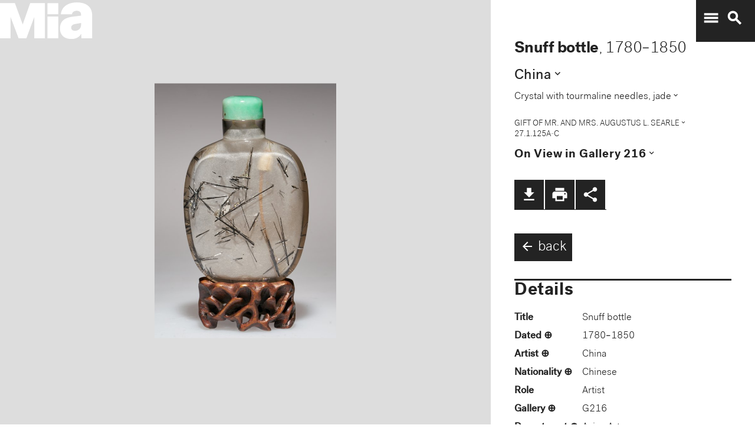

--- FILE ---
content_type: text/plain
request_url: https://mia-dimensions.s3.amazonaws.com/14414/dimensions.svg
body_size: 2738
content:
<svg viewbox="0 0 400 320" class="dimension-view"><rect x="20" y="109.14320326994184" width="190.85679673005816" height="190.85679673005816" class="edge"></rect><line x1="20" y1="109.14320326994184" x2="20.887869310548464" y2="108.25533395939337" class="edge"></line><line x1="210.85679673005816" y1="109.14320326994184" x2="211.74466604060663" y2="108.25533395939337" class="edge"></line><line x1="210.85679673005816" y1="300" x2="211.74466604060663" y2="299.11213068945153" class="edge"></line><line x1="20.887869310548464" y1="108.25533395939337" x2="211.74466604060663" y2="108.25533395939337" class="edge"></line><line x1="211.74466604060663" y1="108.25533395939337" x2="211.74466604060663" y2="299.11213068945153" class="edge"></line><text x="115.42839836502908" y="296" text-anchor="middle">7.6 cm</text><text x="208.85679673005816" y="204.57160163497093" text-anchor="end">7.6 cm</text><text x="40.443934655274234" y="108.6992686146676" text-anchor="start">1 mm</text><g fill-rule="evenodd" transform="translate(230.85679673005816,131.7446660406066)">
      <g class="tennis-ball" transform="scale(0.6009119069978336,0.6009119069978336)">
        <circle class="ball" cx="140.5" cy="140.5" r="139.5"></circle>
        <path class="line" d="M35.4973996,48.6564543 C42.5067217,75.8893541 47.1024057,103.045405 48.5071593,129.267474 C49.2050919,142.295548 49.1487206,156.313997 48.4007524,171.179475 C47.3170518,192.717458 44.831768,215.405368 41.2689042,238.548172 C44.0920595,241.405174 47.0377013,244.140872 50.0973089,246.746747 C54.274085,220.981656 57.1814249,195.664391 58.388118,171.681997 C59.152645,156.487423 59.2103921,142.12682 58.4928407,128.732526 C56.9456805,99.8522041 51.6525537,69.9875212 43.5965239,40.1505937 C40.7799535,42.8710386 38.077622,45.7089492 35.4973996,48.6564543 L35.4973996,48.6564543 Z"></path>
        <path class="line" d="M209.929126,19.4775696 C207.210255,20.7350524 204.523231,22.0798819 201.877774,23.5155872 C185.816543,32.2321125 172.62404,43.5997536 163.365582,57.9858795 C152.309799,75.1647521 147.361062,95.9365435 149.519284,120.438716 C153.246233,162.750546 177.6149,202.948254 215.783496,239.999593 C219.369774,243.480895 223.018502,246.874207 226.714223,250.176799 C229.361836,248.092694 231.93214,245.91478 234.420126,243.648068 C230.467945,240.143617 226.570656,236.534305 222.748767,232.824289 C186.140739,197.287837 162.958794,159.047704 159.480716,119.561284 C157.514766,97.2419721 161.935618,78.6859198 171.774644,63.3976879 C180.045966,50.5454103 191.971382,40.2695847 206.647666,32.3046788 C211.02518,29.9289759 215.539302,27.8153877 220.133919,25.9481492 C216.833521,23.6494818 213.429097,21.4897954 209.929126,19.4775696 L209.929126,19.4775696 Z"></path>
    </g></g></svg>